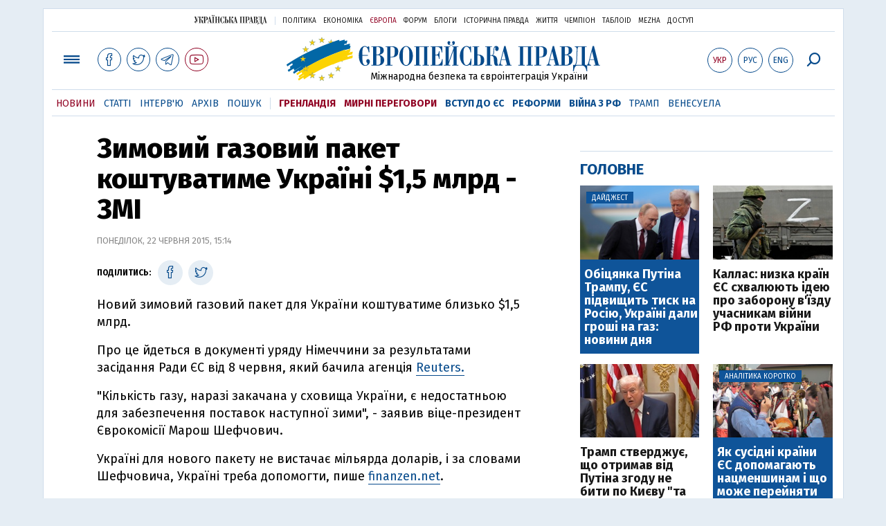

--- FILE ---
content_type: text/html; charset=utf-8
request_url: https://www.google.com/recaptcha/api2/aframe
body_size: 269
content:
<!DOCTYPE HTML><html><head><meta http-equiv="content-type" content="text/html; charset=UTF-8"></head><body><script nonce="4KGdCEjm0ZLgNrQ7Yv5zRA">/** Anti-fraud and anti-abuse applications only. See google.com/recaptcha */ try{var clients={'sodar':'https://pagead2.googlesyndication.com/pagead/sodar?'};window.addEventListener("message",function(a){try{if(a.source===window.parent){var b=JSON.parse(a.data);var c=clients[b['id']];if(c){var d=document.createElement('img');d.src=c+b['params']+'&rc='+(localStorage.getItem("rc::a")?sessionStorage.getItem("rc::b"):"");window.document.body.appendChild(d);sessionStorage.setItem("rc::e",parseInt(sessionStorage.getItem("rc::e")||0)+1);localStorage.setItem("rc::h",'1769749384790');}}}catch(b){}});window.parent.postMessage("_grecaptcha_ready", "*");}catch(b){}</script></body></html>